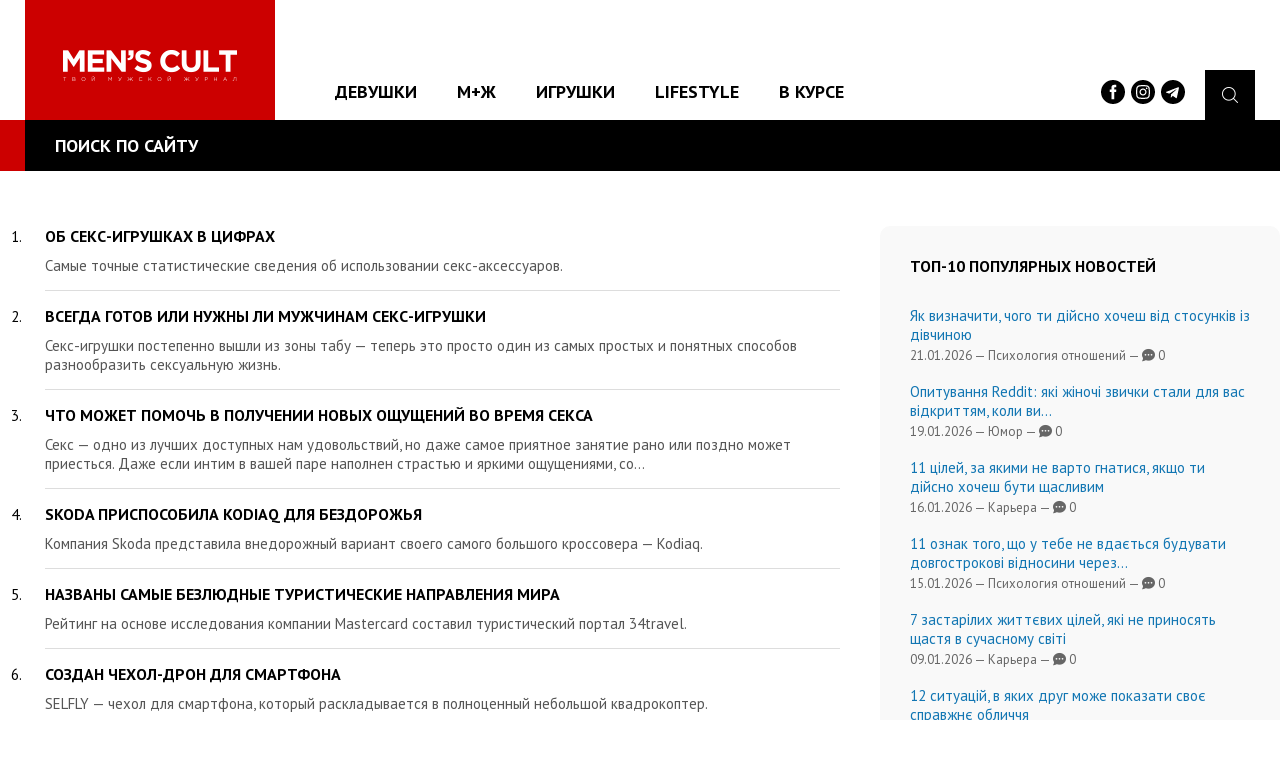

--- FILE ---
content_type: text/html;charset=UTF-8
request_url: https://menscult.ua/search/?query=%D0%BC%D1%83%D0%B6%D1%81%D0%BA%D0%B8%D0%B5%20%D0%B8%D0%B3%D1%80%D1%83%D1%88%D0%BA%D0%B8
body_size: 9555
content:
<!DOCTYPE html><html
lang="ru"><head><script async src="https://www.googletagmanager.com/gtag/js?id=UA-96186542-1"></script><script>window.dataLayer = window.dataLayer || [];
  function gtag(){dataLayer.push(arguments);}
  gtag('js', new Date());

  gtag('config', 'UA-96186542-1');</script><meta
http-equiv="Content-Type" content="text/html; charset=utf-8"><meta
name="viewport" content="width=device-width"><meta
property="og:image" content="https://menscult.ua"><title>Поиск по сайту | MEN`S CULT - Мужской Журнал №1</title><meta
name="description" content="MEN`S CULT - Мужской Журнал №1. Самый популярный мужской журнал в Украине. Все о сексе, автомобилях, женщинах, бизнесе, путешествиях, кино и многое другое."><meta
name="keywords" content="журнал журналы онлайн читать журналы сайт журнала журнал официальный журналы бесплатно читать журналы онлайн журнал номер 1 журналы онлайн бесплатно men’s cult men’s men's love men's watch men's toys журнал номер 1 мужской журнал мужской интернет журнал мужской журнал сайт лучшие мужские журналы смотреть мужские журналы мужские журналы бесплатно главный мужской журнал самый мужской журнал мужской журнал статьи официальный сайт мужского журнала топ мужских журналов мужчина журнал интернет журнал про секс секс рассказы любовь мужчина +и женщина между мужчиной +и женщиной отношения мужчины +и женщины читать мужчина женщина психология мужчины +и женщины мужчина психология мужчина отношения м+ж мужской юмор мужчина психология мужская психология секреты отношений мужская психология читать мужской взгляд мужская психология читать онлайн бесплатно карьера стиль жизни мужское здоровье мода и стиль мужские игрушки автомобили гаджеты девушки звезды"><link
rel="shortcut icon" type="image/x-icon" href="/favicon.ico"><link
rel="stylesheet" type="text/css" href="/templates/css/default.css"><script type="text/javascript" src="/templates/js/jquery-3.1.1.min.js"></script><body><header
class="pageHeader"><div
class="headerLogotype"><a
href="/" class="headerLogo" title="мужской журнал"></a></div> <nav
class="headerMenu"><ul
class="reset"><li><a
href="/news/devushki/">Девушки</a><ul
class="reset"><li><a
href="/news/mc_like/">MC Like</a></li><li><a
href="/news/zvezdy/">Звезды</a></li></ul></li><li><a
href="/news/mzh/">М+Ж</a><ul
class="reset"><li><a
href="/news/jumor/">Юмор</a></li><li><a
href="/news/psihologija_otnoshenij/">Психология отношений</a></li><li><a
href="/news/seks/">Секс</a></li></ul></li><li><a
href="/news/igrushki/">Игрушки</a><ul
class="reset"><li><a
href="/news/gadzhety/">Гаджеты</a></li><li><a
href="/news/avtomobili/">Автомобили</a></li></ul></li><li><a
href="/news/lifestyle/">Lifestyle</a><ul
class="reset"><li><a
href="/news/vneshnost_i_zdorove/">Внешность и здоровье</a></li><li><a
href="/news/karera/">Карьера</a></li><li><a
href="/news/vokrug_sveta/">Вокруг света</a></li></ul></li><li><a
href="/news/v_kurse/">В курсе</a></li></ul> </nav><div
class="headerBurger"> <span
class="burgerElement"></span> <span
class="burgerElement"></span> <span
class="burgerElement"></span></div><div
class="headerSearch"> <a
href="#" class="searchButton"><i
class="flaticon-magnifying-glass"></i></a><div
class="headerSocials"> <a
href="https://www.facebook.com/mc.media.ua" target="_blank"><img
src="/templates/img/facebook-logo-button.svg" width="24" alt=""></a> <a
href="https://www.instagram.com/menscultmag/" target="_blank"><img
src="/templates/img/instagram.svg" width="24" alt=""></a> <a
href="https://t.me/menscultmag" target="_blank"><img
src="/templates/img/telegram.svg" width="24" alt=""></a></div></div><div
class="headerSearch--area"><form
action="/search/" method="get"> <input
type="text" name="query" placeholder="Поиск по сайту ..."></form></div> </header> <article
class="pageContainer"><div
class="titleContainer">Поиск по сайту</div><div
class="pageContent"><div
class="pagePosition"><div
class="pageRight"><div
class="topNews"><div
class="topNews--name">ТОП-10 популярных новостей</div> <a
href="/news/psihologija_otnoshenij/jak_viznachiti_chogo_ti_dijsno_hochesh_vid_stosunkiv_iz_divchinoju_.html" class="topNews--block"> <span
class="topNews--title">Як визначити, чого ти дійсно хочеш від стосунків із дівчиною</span> <span
class="topNews--info">21.01.2026 &mdash; Психология отношений &mdash; <i
class="flaticon-chat"></i> 0</span> </a> <a
href="/news/jumor/opituvannja_reddit_jaki_zhinochi_zvichki_stali_dlja_vas_vidkrittjam_koli_vi_zihalisja_z_divchinoju.html" class="topNews--block"> <span
class="topNews--title">Опитування Reddit: які жіночі звички стали для вас відкриттям, коли ви&hellip;</span> <span
class="topNews--info">19.01.2026 &mdash; Юмор &mdash; <i
class="flaticon-chat"></i> 0</span> </a> <a
href="/news/karera/11_cilej_za_jakimi_ne_varto_gnatisja_jakscho_ti_dijsno_hochesh_buti_schaslivim.html" class="topNews--block"> <span
class="topNews--title">11 цілей, за якими не варто гнатися, якщо ти дійсно хочеш бути щасливим</span> <span
class="topNews--info">16.01.2026 &mdash; Карьера &mdash; <i
class="flaticon-chat"></i> 0</span> </a> <a
href="/news/psihologija_otnoshenij/11_oznak_togo_scho_u_tebe_ne_vdaetsja_buduvati_dovgostrokovi_vidnosini_cherez_strah_blizkosti_.html" class="topNews--block"> <span
class="topNews--title">11 ознак того, що у тебе не вдається будувати довгострокові відносини через&hellip;</span> <span
class="topNews--info">15.01.2026 &mdash; Психология отношений &mdash; <i
class="flaticon-chat"></i> 0</span> </a> <a
href="/news/karera/7_zastarilih_zhittevih_cilej_jaki_ne_prinosjat_schastja_v_suchasnomu_sviti_.html" class="topNews--block"> <span
class="topNews--title">7 застарілих життєвих цілей, які не приносять щастя в сучасному світі</span> <span
class="topNews--info">09.01.2026 &mdash; Карьера &mdash; <i
class="flaticon-chat"></i> 0</span> </a> <a
href="/news/karera/12_situacij_v_jakih_drug_mozhe_pokazati_svoe_spravzhne_oblichchja.html" class="topNews--block"> <span
class="topNews--title">12 ситуацій, в яких друг може показати своє справжнє обличчя</span> <span
class="topNews--info">08.01.2026 &mdash; Карьера &mdash; <i
class="flaticon-chat"></i> 0</span> </a> <a
href="/news/vneshnost_i_zdorove/7_oznak_scho_v_tvoemu_racioni_nedostatno_klitkovini_.html" class="topNews--block"> <span
class="topNews--title">7 ознак, що в твоєму раціоні недостатньо клітковини</span> <span
class="topNews--info">07.01.2026 &mdash; Внешность и здоровье &mdash; <i
class="flaticon-chat"></i> 0</span> </a> <a
href="/news/psihologija_otnoshenij/15_modelej_povedinki_jakih_ti_dotrimueshsja_tomu_scho_nezadovolenij_svoimi_vidnosinami.html" class="topNews--block"> <span
class="topNews--title">15 моделей поведінки, яких ти дотримуєшся тому, що незадоволений своїми&hellip;</span> <span
class="topNews--info">06.01.2026 &mdash; Психология отношений &mdash; <i
class="flaticon-chat"></i> 0</span> </a> <a
href="/news/jumor/scho_napisati_divchini_vranci_20_idealnih_ta_miscjami_smishnih_povidomlen.html" class="topNews--block"> <span
class="topNews--title">Що написати дівчині вранці: 20 ідеальних та місцями смішних повідомлень</span> <span
class="topNews--info">05.01.2026 &mdash; Юмор &mdash; <i
class="flaticon-chat"></i> 0</span> </a> <a
href="/news/psihologija_otnoshenij/chomu_zhinki_perevirjajut_cholovikiv_i_jak_projti_ci_perevirki_z_gidnistju.html" class="topNews--block"> <span
class="topNews--title">Чому жінки перевіряють чоловіків і як пройти ці перевірки з гідністю</span> <span
class="topNews--info">17.12.2025 &mdash; Психология отношений &mdash; <i
class="flaticon-chat"></i> 0</span> </a></div><div
class="quotesContainer"><h3>Цитаты великих</h3><div
class="quotesElement"> <span>Абсурдно делить людей на хороших и плохих.
Люди бывают или забавные, или занудные.</span> <small>Орихара Изая</small></div></div></div><div
class="pageLeft"><div
class="searchContainer"><ol><li><div
class="searchResult"><h3><a
href="/news/seks/ob_seksligrushkah_v_cifrah.html">Об секс-игрушках в цифрах</a></h3> <span>Самые точные статистические сведения об использовании секс-аксессуаров.</span></div></li><li><div
class="searchResult"><h3><a
href="/news/seks/vsegda_gotov_ili_nuzhny_li_muzhchinam_seksligrushki.html">Всегда готов или нужны ли мужчинам секс-игрушки</a></h3> <span>Секс-игрушки постепенно вышли из зоны табу — теперь это просто один из самых простых и понятных способов разнообразить сексуальную жизнь.</span></div></li><li><div
class="searchResult"><h3><a
href="/news/seks/chto_mozhet_pomoch_v_poluchenii_novyh_oschuschenij_vo_vremja_seksa.html">Что может помочь в получении новых ощущений во время секса</a></h3> <span>Секс &mdash; одно из лучших доступных нам удовольствий, но даже самое приятное занятие рано или поздно может приесться.
Даже если интим в вашей паре наполнен страстью и яркими ощущениями, со&hellip;</span></div></li><li><div
class="searchResult"><h3><a
href="/news/avtomobili/skoda_prisposobila_kodiaq_dlja_bezdorozhja.html">Skoda приспособила Kodiaq для бездорожья</a></h3> <span>Компания Skoda представила внедорожный вариант своего самого большого кроссовера — Kodiaq.</span></div></li><li><div
class="searchResult"><h3><a
href="/news/vokrug_sveta/nazvany_samye_bezljudnye_turisticheskie_napravlenija_mira.html">Названы самые безлюдные туристические направления мира</a></h3> <span>Рейтинг на основе исследования компании Mastercard составил туристический портал 34travel.</span></div></li><li><div
class="searchResult"><h3><a
href="/news/gadzhety/sozdan_cheholldron_dlja_smartfona.html">Создан чехол-дрон для смартфона</a></h3> <span>SELFLY — чехол для смартфона, который раскладывается в полноценный небольшой квадрокоптер.</span></div></li><li><div
class="searchResult"><h3><a
href="/news/jumor/10_priznakov_skoroj_zhenitby.html">10 признаков скорой женитьбы</a></h3> <span>Рано или поздно, большинство из нас попадает в ситуацию предшествующую заключению законного брака. Но, как говорится, хорошую вещь браком не назовут.</span></div></li><li><div
class="searchResult"><h3><a
href="/news/avtomobili/subaru_obnovila_sedan_legacy.html">Subaru обновила седан Legacy</a></h3> <span>Компания Subaru показала обновленный седан Legacy, публичный дебют которого состоится на Чикагском автошоу в феврале 2017 года.</span></div></li><li><div
class="searchResult"><h3><a
href="/news/seks/kak_ne_byt_pridurkom_i_ne_portit_sebe_i_devushke_zhizn.html">Как не быть придурком и не портить себе и девушке жизнь</a></h3> <span>Всё предельно просто: не думай членом и не бойся одиночества.</span></div></li><li><div
class="searchResult"><h3><a
href="/news/avtomobili/volkswagen_atlas_prevratili_v_krossover_vyhodnogo_dnja.html">Volkswagen Atlas превратили в кроссовер выходного дня</a></h3> <span>Компания Volkswagen подготовила особую модификацию своего самого большого кроссовера Atlas, которая получила название Weekend Edition.</span></div></li><li><div
class="searchResult"><h3><a
href="/news/avtomobili/hotlhetch_audi_rs3_stal_400lsilnym.html">Хот-хэтч Audi RS3 стал 400-сильным</a></h3> <span>Компания Audi представила обновленный «заряженный» хэтчбек RS3 Sportback, который теперь оснащается 400-сильным двигателем.</span></div></li><li><div
class="searchResult"><h3><a
href="/news/gadzhety/fret_zeppelin_za_minuty_nauchit_igrat_na_gitare.html">Fret Zeppelin: за минуты научит играть на гитаре</a></h3> <span>Fret Zeppelin — система подсветки ладов для гитары, с помощью которой можно быстро и легко освоить музыкальный инструмент.</span></div></li><li><div
class="searchResult"><h3><a
href="/news/avtomobili/15_epatazhnyh_avtomobilej.html">15 эпатажных автомобилей</a></h3> <span>Мы собрали 15 смелых проектов, которые могут понравиться или не понравиться, но равнодушными точно не оставят.</span></div></li><li><div
class="searchResult"><h3><a
href="/news/avtomobili/7_samyh_ekonomichnyh_krossoverov_li_tam_est_porschel.html">7 самых экономичных кроссоверов (и там есть Porsche)</a></h3> <span>Да-да-да! Мы тоже скептически относимся к заявленным производителями цифрам расхода топлива, выйти на которые можно только «на нейтрали под горку».</span></div></li><li><div
class="searchResult"><h3><a
href="/news/vneshnost_i_zdorove/casio_vdohnovilsja_velosipednymi_ramami.html">Casio вдохновился велосипедными рамами</a></h3> <span>Японская часовая компания Casio представила совместную коллекцию с американским брендом уличной одежды Chari & Co.</span></div></li><li><div
class="searchResult"><h3><a
href="/news/avtomobili/peugeot_sdelala_bespilotnik_s_betonnym_polom.html">Peugeot сделала беспилотник с бетонным полом</a></h3> <span>Компания Peugeot представила новый концепт Instinct.</span></div></li><li><div
class="searchResult"><h3><a
href="/news/vneshnost_i_zdorove/novyj_kampejn_calvin_klein_s_akterami_oskaronosnogo__lunnogo_sveta_.html">Новый кампейн Calvin Klein с актерами оскароносного «Лунного света»</a></h3> <span>Об этом сотрудничестве можно было догадаться по их нарядам на церемонии «Оскара»: Сандерс, Родес и Хибберт, вместе с коллегой по фильму Наоми Харрис, были одеты в Calvin Klein.</span></div></li><li><div
class="searchResult"><h3><a
href="/news/avtomobili/dush_fen_nissan_prisposobil_xltrail_dlja_sobak.html">Душ, фен: Nissan приспособил X-Trail для собак</a></h3> <span>Это прототип под названием 4Dogs, который оснастили душем, феном и рампой, а также специально системой видеонаблюдения за питомцем.</span></div></li><li><div
class="searchResult"><h3><a
href="/news/avtomobili/ruzhe_i_palatka_opcii_kotoryh_net_u_drugih_avtomobilej.html">Ружье и палатка: опции, которых нет у других автомобилей</a></h3> <span>Вы наверняка знаете, что в «Шкоде» давно и с успехом занимаются придумыванием полезных и относительно необычных опций Simply Clever.</span></div></li><li><div
class="searchResult"><h3><a
href="/news/avtomobili/12_samyh_uvazhaemyh_avtoproizvoditelej.html">12 самых уважаемых автопроизводителей</a></h3> <span>Издание Forbes совместно с компанией The Reputation Institute составило список из ста самых авторитетных компаний этой планеты.</span></div></li></ol></div><div
class="pagePaginator"><ul
class="reset"><li
class="current"><a
href="/search/?query=%D0%BC%D1%83%D0%B6%D1%81%D0%BA%D0%B8%D0%B5+%D0%B8%D0%B3%D1%80%D1%83%D1%88%D0%BA%D0%B8">1</a></li><li
class="page"><a
href="/search/?query=%D0%BC%D1%83%D0%B6%D1%81%D0%BA%D0%B8%D0%B5+%D0%B8%D0%B3%D1%80%D1%83%D1%88%D0%BA%D0%B8&p=2">2</a></li><li
class="page"><a
href="/search/?query=%D0%BC%D1%83%D0%B6%D1%81%D0%BA%D0%B8%D0%B5+%D0%B8%D0%B3%D1%80%D1%83%D1%88%D0%BA%D0%B8&p=3">3</a></li><li
class="page"><a
href="/search/?query=%D0%BC%D1%83%D0%B6%D1%81%D0%BA%D0%B8%D0%B5+%D0%B8%D0%B3%D1%80%D1%83%D1%88%D0%BA%D0%B8&p=4">4</a></li><li
class="page"><a
href="/search/?query=%D0%BC%D1%83%D0%B6%D1%81%D0%BA%D0%B8%D0%B5+%D0%B8%D0%B3%D1%80%D1%83%D1%88%D0%BA%D0%B8&p=5">5</a></li><li
class="page"><a
href="/search/?query=%D0%BC%D1%83%D0%B6%D1%81%D0%BA%D0%B8%D0%B5+%D0%B8%D0%B3%D1%80%D1%83%D1%88%D0%BA%D0%B8&p=9">...</a></li><li><a
href="/search/?query=%D0%BC%D1%83%D0%B6%D1%81%D0%BA%D0%B8%D0%B5+%D0%B8%D0%B3%D1%80%D1%83%D1%88%D0%BA%D0%B8&p=25">25</a></li><li
class="next"><a
href="/search/?query=%D0%BC%D1%83%D0%B6%D1%81%D0%BA%D0%B8%D0%B5+%D0%B8%D0%B3%D1%80%D1%83%D1%88%D0%BA%D0%B8&p=2" rel="next">Следующая</a></li></ul></div></div></div></div><div
class="mainNews"><div
class="mainNews--name">Рекомендуем посмотреть</div> <a
href="/news/v_kurse/igrovoj_klub_friends_casino_igroteka_bonusy_i_akcii.html"> <span
class="mainNews--image" style="background: url('/uploadfiles/news/65e9b897c2c5f.jpg') center center no-repeat;"> <span
class="mainNews--info"> <span
class="mainNews--category">В курсе</span> <span
class="mainNews--date"><i
class="flaticon-chat"></i> 0</span> </span> </span> <span
class="mainNews--title">Игровой клуб Friends Casino: игротека, бонусы и акции</span> </a> <a
href="/news/seks/merjaemsja_boltami_ili_u_kogo_skolko_bylo_zhenschin.html"> <span
class="mainNews--image" style="background: url('/uploadfiles/news/5f8d832b35b97.jpg') center center no-repeat;"> <span
class="mainNews--info"> <span
class="mainNews--category">Секс</span> <span
class="mainNews--date"><i
class="flaticon-chat"></i> 0</span> </span> </span> <span
class="mainNews--title">Меряемся болтами: или у кого сколько было женщин</span> </a> <a
href="/news/jumor/kak_ponjat_chto_vy_na_svidanii_a_ne_na_druzheskoj_vstreche.html"> <span
class="mainNews--image" style="background: url('/uploadfiles/news/5bb1e0f2a032e.jpg') center center no-repeat;"> <span
class="mainNews--info"> <span
class="mainNews--category">Юмор</span> <span
class="mainNews--date"><i
class="flaticon-chat"></i> 0</span> </span> </span> <span
class="mainNews--title">Как понять, что вы на свидании, а не на дружеской встрече</span> </a> <a
href="/news/v_kurse/netflix_vypustil_tizer_minilseriala_ob_istorii_sozdanija_spotify.html"> <span
class="mainNews--image" style="background: url('/uploadfiles/news/6322dac6bd6ee.jpg') center center no-repeat;"> <span
class="mainNews--info"> <span
class="mainNews--category">В курсе</span> <span
class="mainNews--date"><i
class="flaticon-chat"></i> 0</span> </span> </span> <span
class="mainNews--title">Netflix выпустил тизер мини-сериала об истории создания Spotify</span> </a> <a
href="/news/karera/chomu_u_sviti_velikih_mozhlivostej_ti_nichogo_ne_hochesh.html"> <span
class="mainNews--image" style="background: url('/uploadfiles/news/658d6a04ae1f8.png') center center no-repeat;"> <span
class="mainNews--info"> <span
class="mainNews--category">Карьера</span> <span
class="mainNews--date"><i
class="flaticon-chat"></i> 0</span> </span> </span> <span
class="mainNews--title">Чому у світі великих можливостей ти нічого не хочеш?</span> </a> <a
href="/news/psihologija_otnoshenij/tipy_devushek_s_kotorymi_my_dolzhny_vstrechatsja_hotja_by_raz.html"> <span
class="mainNews--image" style="background: url('/uploadfiles/news/5ffd89de4275d.gif') center center no-repeat;"> <span
class="mainNews--info"> <span
class="mainNews--category">Психология отношений</span> <span
class="mainNews--date"><i
class="flaticon-chat"></i> 0</span> </span> </span> <span
class="mainNews--title">Типы девушек, с которыми мы должны встречаться хотя бы раз</span> </a> <a
href="/news/v_kurse/uill_smit_srazhaetsja_so_svoim_klonom_v_trejlere_dvojnik.html"> <span
class="mainNews--image" style="background: url('/uploadfiles/news/5cc01d00169e0.jpg') center center no-repeat;"> <span
class="mainNews--info"> <span
class="mainNews--category">В курсе</span> <span
class="mainNews--date"><i
class="flaticon-chat"></i> 0</span> </span> </span> <span
class="mainNews--title">Уилл Смит сражается со своим клоном в трейлере "Двойник"</span> </a> <a
href="/news/seks/chto_dejstvitelno_oboznachajut_slova_zhenschin_vo_vremja_seksa.html"> <span
class="mainNews--image" style="background: url('/uploadfiles/news/5f6c85f392d1a.jpg') center center no-repeat;"> <span
class="mainNews--info"> <span
class="mainNews--category">Секс</span> <span
class="mainNews--date"><i
class="flaticon-chat"></i> 0</span> </span> </span> <span
class="mainNews--title">Что действительно обозначают слова женщин во время секса</span> </a> <a
href="/news/zvezdy/dautcen_krus_v_reklamnoj_kampanii_nizhnego_belja_hunkemoller.html"> <span
class="mainNews--image" style="background: url('/uploadfiles/news/59f7043d63d07.jpg') center center no-repeat;"> <span
class="mainNews--info"> <span
class="mainNews--category">Звезды</span> <span
class="mainNews--date"><i
class="flaticon-chat"></i> 0</span> </span> </span> <span
class="mainNews--title">Даутцен Крус в рекламной кампании нижнего белья Hunkemoller</span> </a> <a
href="/news/avtomobili/kompanija_hyundai_pridumala__rozumnij__dah_scho_peresuvae_tin_po_salonu.html"> <span
class="mainNews--image" style="background: url('/uploadfiles/news/6412d3038c310.jpg') center center no-repeat;"> <span
class="mainNews--info"> <span
class="mainNews--category">Автомобили</span> <span
class="mainNews--date"><i
class="flaticon-chat"></i> 0</span> </span> </span> <span
class="mainNews--title">Компанія Hyundai придумала «розумний» дах, що пересуває тінь по салону</span> </a> <a
href="/news/karera/uchenye_predstaviteli_kakih_professij_bolee_sklonny_k_izmene.html"> <span
class="mainNews--image" style="background: url('/uploadfiles/news/59f8660da19ad.jpg') center center no-repeat;"> <span
class="mainNews--info"> <span
class="mainNews--category">Карьера</span> <span
class="mainNews--date"><i
class="flaticon-chat"></i> 0</span> </span> </span> <span
class="mainNews--title">Ученые: представители каких профессий более склонны к измене</span> </a> <a
href="/news/vneshnost_i_zdorove/scho_stanetsja_z_organizmom_jakscho_schodnja_piti_energetiki.html"> <span
class="mainNews--image" style="background: url('/uploadfiles/news/65153b5e03f75.jpg') center center no-repeat;"> <span
class="mainNews--info"> <span
class="mainNews--category">Внешность и здоровье</span> <span
class="mainNews--date"><i
class="flaticon-chat"></i> 0</span> </span> </span> <span
class="mainNews--title">Що станеться з організмом, якщо щодня пити енергетики</span> </a> <a
href="/news/seks/kak_vybrat_partnera_dlja_gruppovogo_seksa.html"> <span
class="mainNews--image" style="background: url('/uploadfiles/news/5bf3f23c65d2b.gif') center center no-repeat;"> <span
class="mainNews--info"> <span
class="mainNews--category">Секс</span> <span
class="mainNews--date"><i
class="flaticon-chat"></i> 0</span> </span> </span> <span
class="mainNews--title">Как выбрать партнера для группового секса</span> </a> <a
href="/news/seks/10_veschej_kotoryh_ty_i_tvoja_partnersha_bolshe_vsego_boites_v_sekse.html"> <span
class="mainNews--image" style="background: url('/uploadfiles/news/5c90c06a32ca4.gif') center center no-repeat;"> <span
class="mainNews--info"> <span
class="mainNews--category">Секс</span> <span
class="mainNews--date"><i
class="flaticon-chat"></i> 0</span> </span> </span> <span
class="mainNews--title">10 вещей, которых ты и твоя партнерша больше всего боитесь в сексе</span> </a> <a
href="/news/seks/nazvanij_vik_koli_zhinka_najsilnishe_hoche_seksu.html"> <span
class="mainNews--image" style="background: url('/uploadfiles/news/667bab8d53b0c.jpg') center center no-repeat;"> <span
class="mainNews--info"> <span
class="mainNews--category">Секс</span> <span
class="mainNews--date"><i
class="flaticon-chat"></i> 0</span> </span> </span> <span
class="mainNews--title">Названий вік, коли жінка найсильніше хоче сексу</span> </a> <a
href="/news/vneshnost_i_zdorove/5_faktiv_pro_izhu_jaki_bukvalno_pidrivajut_mozok.html"> <span
class="mainNews--image" style="background: url('/uploadfiles/news/64abd1d8cde8d.jpg') center center no-repeat;"> <span
class="mainNews--info"> <span
class="mainNews--category">Внешность и здоровье</span> <span
class="mainNews--date"><i
class="flaticon-chat"></i> 0</span> </span> </span> <span
class="mainNews--title">5 фактів про їжу, які буквально підривають мозок</span> </a> <a
href="/news/avtomobili/dostoinstva_i_osobennosti_avtomobilja_vaz_2109_l_obzor_harakteristiki_i_preimuschestva.html"> <span
class="mainNews--image" style="background: url('/uploadfiles/news/6904f78c17003.jpg') center center no-repeat;"> <span
class="mainNews--info"> <span
class="mainNews--category">Автомобили</span> <span
class="mainNews--date"><i
class="flaticon-chat"></i> 0</span> </span> </span> <span
class="mainNews--title">Достоинства и особенности автомобиля ВАЗ 2109 - обзор, характеристики и&hellip;</span> </a> <a
href="/news/v_kurse/vudi_harrelson_trenue_basketbolistiv_u_trejleri__chempioniv_.html"> <span
class="mainNews--image" style="background: url('/uploadfiles/news/639038892d20d.jpg') center center no-repeat;"> <span
class="mainNews--info"> <span
class="mainNews--category">В курсе</span> <span
class="mainNews--date"><i
class="flaticon-chat"></i> 0</span> </span> </span> <span
class="mainNews--title">Вуді Харрельсон тренує баскетболістів у трейлері «Чемпіонів»</span> </a> <a
href="/news/jumor/jak_zaspokoiti_kohanu_zhinku.html"> <span
class="mainNews--image" style="background: url('/uploadfiles/news/661cbf857482c.jpg') center center no-repeat;"> <span
class="mainNews--info"> <span
class="mainNews--category">Юмор</span> <span
class="mainNews--date"><i
class="flaticon-chat"></i> 0</span> </span> </span> <span
class="mainNews--title">Як заспокоїти кохану жінку?</span> </a> <a
href="/news/vneshnost_i_zdorove/lechenie_problem_s_potenciej_mozhet_byt_nedorogim_dzheneriki_viagra_v_ukraine.html"> <span
class="mainNews--image" style="background: url('/uploadfiles/news/6100fc1f83be5.jpg') center center no-repeat;"> <span
class="mainNews--info"> <span
class="mainNews--category">Внешность и здоровье</span> <span
class="mainNews--date"><i
class="flaticon-chat"></i> 0</span> </span> </span> <span
class="mainNews--title">Лечение проблем с потенцией может быть недорогим: дженерики Виагра в Украине</span> </a></div> </article> <footer
class="pageFooter"><div
class="footerMenu"><ul
class="reset"><li
class="title"><a
href="/news/devushki/">Девушки</a></li><li><a
href="/news/mc_like/">&mdash; MC Like</a></li><li><a
href="/news/zvezdy/">&mdash; Звезды</a></li></ul><ul
class="reset"><li
class="title"><a
href="/news/mzh/">М+Ж</a></li><li><a
href="/news/jumor/">&mdash; Юмор</a></li><li><a
href="/news/psihologija_otnoshenij/">&mdash; Психология отношений</a></li><li><a
href="/news/seks/">&mdash; Секс</a></li></ul><ul
class="reset"><li
class="title"><a
href="/news/igrushki/">Игрушки</a></li><li><a
href="/news/gadzhety/">&mdash; Гаджеты</a></li><li><a
href="/news/avtomobili/">&mdash; Автомобили</a></li></ul><ul
class="reset"><li
class="title"><a
href="/news/lifestyle/">Lifestyle</a></li><li><a
href="/news/vneshnost_i_zdorove/">&mdash; Внешность и здоровье</a></li><li><a
href="/news/karera/">&mdash; Карьера</a></li><li><a
href="/news/vokrug_sveta/">&mdash; Вокруг света</a></li></ul><ul
class="reset"><li
class="title"><a
href="/news/v_kurse/">В курсе</a></li><li
class="title"><a
href="/sitemap">Архив публикаций</a></li></ul><ul
class="reset"><li><a
href="https://roxy7.net/ua" target="_blank">ROXY7.NET <span> - women's magazine</span></a></li><li><a
href="https://menscult.net/ua" target="_blank">MEN'S CULT <span> - men's magazine</span></a></li><li><a
href="https://4kiev.com/" target="_blank">4kiev.com <span> - оголошення</span></a></li></ul><ul
class="reset"><li><a
href="https://roxy.ua/" target="_blank">MENSCULT.UA <span> - жіночий журнал</span></a></li><li><a
href="https://businessman.ua" target="_blank">BUSINESSMAN.UA <span> - діловий журнал</span></a></li><li><a
href="https://buduemo.com/ua" target="_blank">BUDUEMO.COM <span> - будівельний портал</span></a></li></ul></div><div
class="footerCopyrights"> © 2002 - 2024 Мужской Сетевой Журнал Men's Cult. Все права защищены. <br
/> © 2002 - 2024 Cделано в студии <a
href="https://mcdesign.ua/ua" target="_blank">mc design</a>. Все права защищены.<br
/> <a
href="https://sorbex.ua/ru" target="_blank" rel="sponsored">Сорбент Сорбекс</a> от отравления, тошноты, аллергии, метеоризма<br
/> <a
href="mailto:editor@mc.com.ua" class="buttonRed">Написать нам</a></div> </footer><link
href="https://fonts.googleapis.com/css?family=PT+Sans:400,700&amp;subset=cyrillic-ext" rel="stylesheet"><div
class="pageMail" id="pageMail"><div
class="pageMail--window"><div
class="pageMail--close" id="mailClose"><i
class="flaticon-error"></i></div><form
method="POST" onsubmit="maillist.subscribe(this); return false;"> <span
class="pageMail--title">Подписаться на новости</span> <span
class="pageMail--intro">Чтобы всегда быть вкурсе событий, получать советы и разные предложения - подпишитесь на нашу рассылку.</span><div
id="maillistMessDiv"></div> <input
name="name" type="text" id="name" size="13" maxlength="100" placeholder="Ваше имя"> <input
name="email" type="text" id="email" size="13" maxlength="100" placeholder="Ваш e-mail адрес"> <button
type="submit" class="button buttonGreen" id="maillistButton">Оформить подписку</button></form></div></div></body></html>